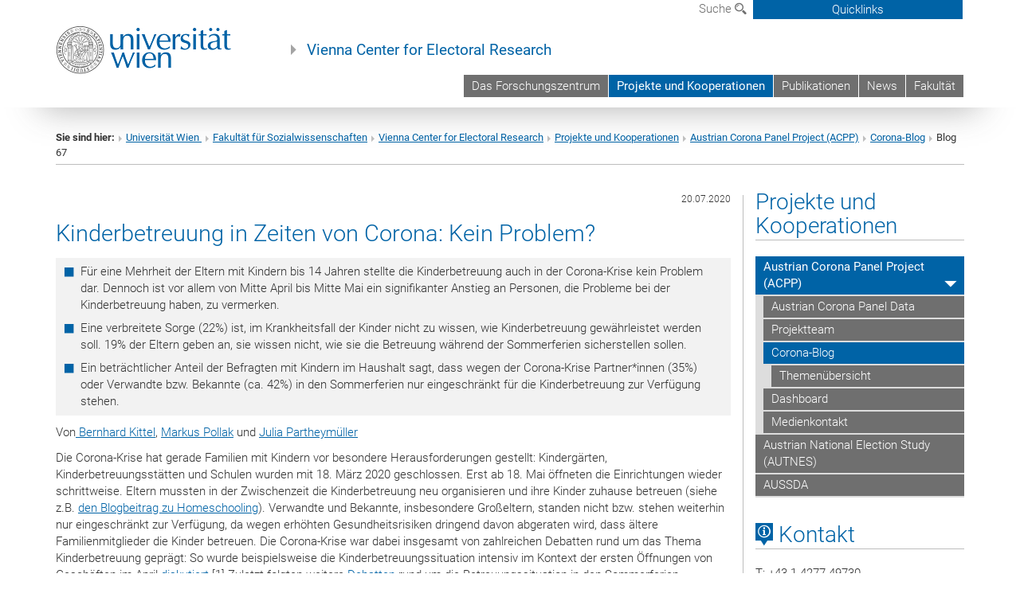

--- FILE ---
content_type: text/html; charset=utf-8
request_url: https://viecer.univie.ac.at/corona-blog/corona-blog-beitraege/blog67/
body_size: 25183
content:
<!DOCTYPE html>
<html xmlns="http://www.w3.org/1999/xhtml" xml:lang="de" lang="de">
<head prefix="og: http://ogp.me/ns# fb: http://ogp.me/ns/fb# article: http://ogp.me/ns/article#">

<meta charset="utf-8">
<!-- 
	This website is powered by TYPO3 - inspiring people to share!
	TYPO3 is a free open source Content Management Framework initially created by Kasper Skaarhoj and licensed under GNU/GPL.
	TYPO3 is copyright 1998-2017 of Kasper Skaarhoj. Extensions are copyright of their respective owners.
	Information and contribution at http://typo3.org/
-->



<title>Blog 67 - Kinderbetreuung in Zeiten von Corona: Kein Problem?</title>
<meta name="generator" content="TYPO3 CMS">
<meta name="keywords" content="Kinderbetreuung in Zeiten von Corona: Kein Problem?">


<link rel="stylesheet" type="text/css" href="/typo3temp/stylesheet_b3a206eec6.css?1736368171" media="all">
<link rel="stylesheet" type="text/css" href="/typo3conf/ext/univie_news/Resources/Public/CSS/pwp.css?1615798746" media="all">
<link rel="stylesheet" type="text/css" href="/fileadmin/templates/GLOBAL/CSS/styles.css?1694002451" media="all">
<link rel="stylesheet" type="text/css" href="/fileadmin/templates/GLOBAL/ICONS/style.css?1732114024" media="all">
<link rel="stylesheet" type="text/css" href="/fileadmin/templates/GLOBAL/CSS/print.css?1580200204" media="print">
<link rel="stylesheet" type="text/css" href="/fileadmin/templates/GLOBAL/ICONS/tablesorter/tablesorter.css?1675257657" media="all">
<link rel="stylesheet" type="text/css" href="/fileadmin/templates/GLOBAL/JS/shariff/shariff-vie.css?1681381994" media="all">
<link rel="stylesheet" type="text/css" href="/fileadmin/templates/GLOBAL/CSS/video-js.min.css?1505291824" media="all">
<link rel="stylesheet" type="text/css" href="/fileadmin/templates/GLOBAL/CSS/videojs.thumbnails.css?1505291824" media="all">
<link rel="stylesheet" type="text/css" href="/fileadmin/templates/GLOBAL/EXT/powermail/pm-additional.css?1730119584" media="all">
<link rel="stylesheet" type="text/css" href="/fileadmin/templates/GLOBAL/CSS/added-accessibility.css?1740400409" media="all">
<link rel="stylesheet" type="text/css" href="/fileadmin/templates/GLOBAL/EXT/news/css/news.css?1710158386" media="all">
<link rel="stylesheet" type="text/css" href="/fileadmin/templates/GLOBAL/EXT/univie_pure/pure.css?1692264488" media="all">
<link rel="stylesheet" type="text/css" href="/typo3conf/ext/univie_phaidra/Resources/style.css?1526300968" media="all">
<link rel="stylesheet" type="text/css" href="/typo3temp/stylesheet_240b4ca893.css?1736368171" media="all">


<script src="/uploads/tx_t3jquery/jquery-2.1.x-1.10.x-1.2.x-3.0.x.js?1511251888" type="text/javascript"></script>
<script src="/fileadmin/templates/GLOBAL/JS/videoJS/video.min.js?1505291804" type="application/x-javascript"></script>
<script src="/fileadmin/templates/GLOBAL/JS/videoJS/videojs-contrib-hls.min.js?1505291804" type="application/x-javascript"></script>
<script src="/fileadmin/templates/GLOBAL/JS/videoJS/videojs.thumbnails.js?1505291804" type="application/x-javascript"></script>
<script src="/fileadmin/templates/GLOBAL/JS/videoJS/videojs.persistvolume.js?1505291804" type="application/x-javascript"></script>
<script src="/typo3temp/javascript_9a38f34785.js?1736368171" type="text/javascript"></script>


<link href="/fileadmin/templates/GLOBAL/IMG/favicon.ico" rel="shortcut icon" type="image/vnd.microsoft.icon" />
<link href="/fileadmin/templates/GLOBAL/IMG/favicon-uni.png" rel="apple-touch-icon" type="image/png" />
<link href="/fileadmin/templates/GLOBAL/IMG/favicon-uni.png" rel="shortcut icon" type="image/vnd.microsoft.icon" />

            <meta property="og:base-title" content="Vienna Center for Electoral Research" />
            <meta http-equiv="X-UA-Compatible" content="IE=edge">
            <meta name="viewport" content="width=device-width, initial-scale=1">

            <!-- HTML5 shim and Respond.js IE8 support of HTML5 elements and media queries -->
            <!--[if lt IE 9]>
                <script src="https://oss.maxcdn.com/libs/html5shiv/3.7.0/html5shiv.js"></script>
                <script src="https://oss.maxcdn.com/libs/respond.js/1.4.2/respond.min.js"></script>
            <![endif]-->
            <meta name="title" content="Blog 67 - Kinderbetreuung in Zeiten von Corona: Kein Problem?" /><meta name="description" content="Von Bernhard Kittel, Markus Pollak und Julia Partheymüller" /><meta property="og:site-id" content="128865" /><meta property="og:title" content="Blog 67 - Kinderbetreuung in Zeiten von Corona: Kein Problem?" /><meta property="og:type" content="article" /><meta property="og:url" content="https://viecer.univie.ac.at/corona-blog/corona-blog-beitraege/blog67/" /><meta name="twitter:card" content="summary_large_image" /><meta name="twitter:title" content="Blog 67 - Kinderbetreuung in Zeiten von Corona: Kein Problem?" /><meta name="og:type" content="article" /><meta property="og:url" content="https://viecer.univie.ac.at/corona-blog/corona-blog-beitraege/blog67/" /><meta property="og:description" content="Von Bernhard Kittel, Markus Pollak und Julia Partheymüller" /><meta name="twitter:description" content="Von Bernhard Kittel, Markus Pollak und Julia Partheymüller" />
            <meta property="og:image" content="https://www.univie.ac.at/fileadmin/templates/GLOBAL/IMG/uni_logo.jpg" />
            <meta property="og:image:type" content="image/jpg" />
            <meta property="og:image:width" content="1200" />
            <meta property="og:image:height" content="630" />
            <meta name="twitter:site" content="univienna" />
                <meta property="og:image" content="https://backend.univie.ac.at/fileadmin/templates/GLOBAL/IMG/uni_logo.jpg" />
                <meta property="og:image:type" content="image/jpg" />
                <meta property="og:image:width" content="1200" />
                <meta property="og:image:height" content="630" />
                <meta name="twitter:site" content="univienna" /><meta property="fb:app_id" content="1752333404993542" />
</head>
<body>

<header>
<nav aria-label="Sprungmarke zum Inhalt" class="skip">
    <a href="#mainContent" class="skip-to-content" tabindex="0" title="skip">Direkt zum Hauptinhalt gehen</a>
</nav>

<!-- ==============================================
BEGINN Small Devices
=============================================== -->
<div class="navbar-header skip"><button type="button" id="button-open-menu" class="navbar-toggle my-button" data-toggle="collapse" data-target="#menu-container-mobile" aria-haspopup="true" tabindex="0"><span class="sr-only" id="show-navigation-button-text">Menü öffnen</span><span class="icon-mainmenue" aria-hidden="true"></span></button></div>
<div class="navbar-collapse collapse hidden-md hidden-lg skip" id="menu-container-mobile">
    <div class="navbar-header">
        <button type="button" class="navbar-toggle menu-open" data-toggle="collapse" data-target="#menu-container-mobile" aria-expanded="true">
            <span class="sr-only" id="hide-navigation-button-text">Menü schließen</span>
            <span class="icon-cancel-circle" aria-hidden="true"></span>
        </button>
    </div>
    <div class="menu-header-mobile col-sx-12 hidden-md hidden-lg">
        <a href="https://www.univie.ac.at/"><img width="220" src="/fileadmin/templates/GLOBAL/IMG/uni_logo_220.jpg" class="logo logo-single" alt="Universität Wien - Startseite"  data-rjs="3"></a>
    </div>
    <nav aria-label="Hauptnavigation" class="navbar navbar-uni-mobile hidden-md hidden-lg"><ul class="nav navbar-nav navbar-right"><li class="dropdown dropdown-mobile"><a href="/das-forschungszentrum/" target="_self" class="link-text">Das Forschungszentrum</a><a data-toggle="dropdown" href="" class="toggle-icon" role="button" aria-label="Menü öffnen"><span class="icon-navi-close"><span class="sr-only">Menü öffnen</span>&nbsp;</span></a><ul class="dropdown-menu level2"><li class="level2"><a href="/das-forschungszentrum/team/" target="_self" class="level2">Team</a></li><li class="level2"><a href="/das-forschungszentrum/aufgaben-und-ziele/" target="_self" class="level2">Aufgaben und Ziele</a></li><li class="level2"><a href="/das-forschungszentrum/historie/" target="_self" class="level2">Historie</a></li><li class="level2"><a href="/das-forschungszentrum/phdclub/" target="_self" class="level2">PhD Club</a></li></ul></li><li class="dropdown dropdown-mobile act"><a href="/projekte-und-kooperationen/" target="_self" class="link-text act">Projekte und Kooperationen</a><a data-toggle="dropdown" href="" class="toggle-icon act" role="button" aria-label="Menü öffnen"><span class="icon-navi-open"><span class="sr-only">Menü schließen</span>&nbsp;</span></a><ul class="dropdown-menu level2"><li class="level2 act"><a href="/coronapanel/" target="_self" class="level2 act">Austrian Corona Panel Project (ACPP)</a><ul class="level3"><li class="level3"><a href="/coronapanel/austrian-corona-panel-data/" target="_self" class="level3">Austrian Corona Panel Data</a></li><li class="level3"><a href="/coronapanel/projektteam/" target="_self" class="level3">Projektteam</a></li><li class="level3 act"><a href="/coronapanel/corona-blog/" target="_self" class="level3 act">Corona-Blog</a><ul class="level4"><li class="level4"><a href="/corona-blog/themenuebersicht/" target="_self" class="level4">Themenübersicht</a></li></ul></li><li class="level3"><a href="http://woco.univie.ac.at/dashboard/" target="_blank" class="level3">Dashboard</a></li><li class="level3"><a href="/coronapanel/medienkontakt/" target="_self" class="level3">Medienkontakt</a></li></ul></li><li class="level2"><a href="http://autnes.at/" target="_blank" class="level2">Austrian National Election Study (AUTNES)</a></li><li class="level2"><a href="http://aussda.at/" target="_blank" class="level2">AUSSDA</a></li></ul></li><li class="dropdown dropdown-mobile"><a href="/publikationen/" target="_self" class="link-text">Publikationen</a><a data-toggle="dropdown" href="" class="toggle-icon" role="button" aria-label="Menü öffnen"><span class="icon-navi-close"><span class="sr-only">Menü öffnen</span>&nbsp;</span></a></li><li class="dropdown dropdown-mobile"><a href="/news/" target="_self" class="link-text">News</a><a data-toggle="dropdown" href="" class="toggle-icon" role="button" aria-label="Menü öffnen"><span class="icon-navi-close"><span class="sr-only">Menü öffnen</span>&nbsp;</span></a></li><li class="dropdown dropdown-mobile"><a href="https://sowi.univie.ac.at/" target="_blank" class="link-text">Fakultät</a><a data-toggle="dropdown" href="" class="toggle-icon" role="button" aria-label="Menü öffnen"><span class="icon-navi-close"><span class="sr-only">Menü öffnen</span>&nbsp;</span></a></li></ul></nav>
</div>

<div id="quicklinks-top-mobile" class="quicklinks-btn-mobile top-row hidden-md hidden-lg skip">
    <a class="quicklinks-open open" data-top-id="" data-top-show="true" href="#" aria-label="Quicklinks öffnen oder schließen"><span class="icon-cancel-circle" aria-hidden="true"></span></a>
    <nav aria-label="Quicklinks"><div class="quicklinks-mobile-menu"><div class="panel panel-uni-quicklinks"><div class="panel-heading active"><a href="#quicklinks36" target="_self" data-toggle="collapse" data-parent="#quicklinks-top-mobile" class="">Meistgesuchte Services ...<span class="pull-right icon-navi-open"><span class="sr-only">Menü schließen</span></span></a></div><div id="quicklinks36" class="panel-collapse collapse in quicklinks-panel"><div class="panel-body"><ul class="indent"><li><a href="http://studieren.univie.ac.at/" target="_blank"><span class="icon-quick-studienpoint"></span>&nbsp;&nbsp;Studieren an der Universität Wien&nbsp;<span class="sr-only">Externer Link</span><span class="icon-extern"></span></a></li><li><a href="http://ufind.univie.ac.at/de/search.html" target="_blank"><span class="icon-quick-lesung"></span>&nbsp;&nbsp;u:find Vorlesungs-/Personensuche&nbsp;<span class="sr-only">Externer Link</span><span class="icon-extern"></span></a></li><li><a href="http://uspace.univie.ac.at" target="_blank"><span class="icon-quick-univis"></span>&nbsp;&nbsp;u:space&nbsp;<span class="sr-only">Externer Link</span><span class="icon-extern"></span></a></li><li><a href="http://bibliothek.univie.ac.at/?r=0" target="_blank"><span class="icon-quick-biblio"></span>&nbsp;&nbsp;Bibliothek&nbsp;<span class="sr-only">Externer Link</span><span class="icon-extern"></span></a></li><li><a href="http://moodle.univie.ac.at/?r=0" target="_blank"><span class="icon-quick-lesung"></span>&nbsp;&nbsp;Moodle (E-Learning)&nbsp;<span class="sr-only">Externer Link</span><span class="icon-extern"></span></a></li><li><a href="http://urise.univie.ac.at/" target="_blank"><span class="icon-quick-lesung"></span>&nbsp;&nbsp;u:rise - Professional & Career Development&nbsp;<span class="sr-only">Externer Link</span><span class="icon-extern"></span></a></li><li><a href="http://www.univie.ac.at/ueber-uns/leitung-organisation/fakultaeten-zentren/" target="_blank"><span class="icon-quick-fakultaeten"></span>&nbsp;&nbsp;Fakultäten & Zentren&nbsp;<span class="sr-only">Externer Link</span><span class="icon-extern"></span></a></li><li><a href="http://zid.univie.ac.at/webmail/" target="_blank"><span class="icon-quick-webmail"></span>&nbsp;&nbsp;Webmail&nbsp;<span class="sr-only">Externer Link</span><span class="icon-extern"></span></a></li><li><a href="http://wiki.univie.ac.at/" target="_blank"><span class="icon-quick-intranet"></span>&nbsp;&nbsp;Intranet für Mitarbeiter*innen&nbsp;<span class="sr-only">Externer Link</span><span class="icon-extern"></span></a></li><li><a href="http://www.univie.ac.at/ueber-uns/weitere-informationen/kontakt-services-von-a-z/" target="_blank"><span class="icon-quick-kontakt"></span>&nbsp;&nbsp;Kontakt & Services von A-Z&nbsp;<span class="sr-only">Externer Link</span><span class="icon-extern"></span></a></li></ul></div></div></div></div></nav>
</div>

<div class="navbar hidden-md hidden-lg skip" id="top-row-mobile">
    <div class="container-mobile" id="nav-container-mobile">
        <div class="top-row-shadow">
            <div class="row">
                <div class="col-md-12 toprow-mobile">
                    <div class="navbar navbar-top navbar-top-mobile hidden-md hidden-lg">
                        <ul class="nav-pills-top-mobile">
                                
                            <li class="search-mobile">
                                <a data-top-id="search-top-mobile" id="show-search-button" data-top-show="true" href="#"><span class="sr-only" id="show-search-button-text">Suchformular öffnen</span><span class="sr-only" id="hide-search-button-text" style="display:none;">Suchformular schließen</span><span class="icon-lupe" aria-hidden="true"></span></a>
                            </li>
                            <li class="quicklinks-btn-mobile">
                                <a data-top-id="quicklinks-top-mobile" data-top-show="true" href="#">Quicklinks</a>
                            </li>
                        </ul>
                    </div>
                    <div id="search-top-mobile">
                        <ul class="nav nav-tabs-search">
                            <li class="active"><a href="#" data-toggle="tab">Webseiten</a></li>
                            <li id="search_staff_mobile"><a data-toggle="tab" href="#">Personensuche</a></li>
                        </ul>
                        <div class="input-group">
                            <label for="search-mobile">Suche</label>
                            <form id="mobilesearchform" action="/suche/?no_cache=1" method="GET">
                                <input type="text" class="form-control-search" id="search-mobile" name="q" placeholder="Suchbegriff" aria-label="Suchbegriff">
                            </form>
                            <span class="input-group-addon-search"><span class="icon-lupe"></span></span>
                        </div>
                    </div>
                </div>
                <div class="col-xs-12">
                    <div class="header-container-mobile col-md-12">
                        <div class="logo-container">
                            <a href="https://www.univie.ac.at/"><img width="220" src="/fileadmin/templates/GLOBAL/IMG/uni_logo_220.jpg" class="logo logo-single" alt="Universität Wien - Startseite"  data-rjs="3"></a>
                        </div>
                         <nav aria-label="Topnavigation" class="navbar navbar-uni hidden-xs hidden-sm"><ul class="nav navbar-nav navbar-right"><li><a href="/das-forschungszentrum/" target="_self">Das Forschungszentrum</a></li><li class="active"><a href="/projekte-und-kooperationen/" target="_self">Projekte und Kooperationen</a></li><li><a href="/publikationen/" target="_self">Publikationen</a></li><li><a href="/news/" target="_self">News</a></li><li><a href="https://sowi.univie.ac.at/" target="_blank">Fakultät</a></li></ul></nav>
                    </div>
                </div>
                <div class="col-xs-12">
                        <div class="header-text-container-mobile col-md-12">
                            <span class="header-text"><a href="/" target="_self">Vienna Center for Electoral Research</a></span>
                        </div>
                </div>
            </div>
        </div>
    </div>
</div>
<!-- ==============================================
END Small Devices
=============================================== -->

<!-- ==============================================
BEGINN DESKTOP
=============================================== -->
<style>
.navbar-top {
    display: grid;
    grid-template-rows: auto;
    justify-items: end;
}
#quicklinks-top {
    grid-row-start: 1;
    grid-row-end: 1;
    width: 100%;
}
ul.nav-pills-top {
    grid-row-start: 2;
    grid-row-end:2;
}

.form-holder{
    display: flex;
    justify-content: space-between;
    align-content: space-evenly;
    //align-items: center;
}

.form-holder label{
    display: inline-block;
    padding: 0.2em;
    background-color: #0063a6;
    color:white;
    flex-grow: 1;
}
.radio-holder {
    padding: 0.4em 0 0 0.4em;
    background-color: #0063a6;
    flex-grow: 1;
}
.radio-holder:has(input[type="radio"]:checked) {
    background-color:white;
    font-weight: 300;
}
.radio-holder.active {
    background-color:white;
    font-weight: 300;
}

input[type="radio"]:checked, input[type="radio"]:checked + label {
    background-color:white;
    color: #0063a6;
}
input#search:focus {
    border:2px solid rgba(242, 242, 242, 0.6);
    box-shadow: inset 0 1px 1px rgba(0, 0, 0, 0.075), 0 0 8px rgba(242, 242, 242, 0.6);
}
.dropdown-menu-search {
    width: 336px;
    margin-top: 5px;
}
#quicklinks-top{
    padding:0;
    background:white;
}
.ql-container{
    width: 100vw;
    position: relative;
    left: 50%;
    right: 50%;
    margin-left: -50vw;
    margin-right: -50vw;
    background: #1a74b0 url(/fileadmin/templates/GLOBAL/IMG/quicklinksbackground.png?1535542505) no-repeat;
    padding-top: 25px;
}
</style>
<!-- IMPORTANT:
lib.quicklinks.wrap = <nav aria-label="{LLL:fileadmin/templates/GLOBAL/locallang.xml:quicklinks}"><div class="row">|</div></nav>
-->
<div class="navbar-fixed-top hidden-sm hidden-xs skip" id="top-row">

    <div class="container" id="nav-container">
        <div class="top-row-shadow">
            <div class="row">
                <div class="col-md-12 header-logo-container">
                    <!-- BEGINN Language, Search, Quicklinks -->
                    <div class="navbar navbar-top">
                        <ul class="nav-pills-top navbar-right">
                            <!-- Language -->
                            <li class="dropdown langmenu">
                                
                            </li>
                            <!-- Search -->
                            <li class="dropdown">
                                <button type="button" data-toggle="dropdown" class="dropdown-toggle" id="open-search">Suche <span class="icon-lupe"></span></button>
                                <div class="dropdown-menu dropdown-menu-left dropdown-menu-search">
                                    <div class="">
                                        <!--<label for="search">Suche</label>-->
                                        <form id="searchform" class="" action="/suche/?no_cache=1" method="GET">
                                            <div class="form-holder ">
                                                <div class="radio-holder active">
                                                    <input type="radio" id="search-web" value="search-web" name="chooseSearch" checked>
                                                    <label for="search-web" id="label-web">Webseiten</label>
                                                </div>
                                                <div class="radio-holder">
                                                    <input type="radio" id="search-staff" value="search-staff" name="chooseSearch">
                                                    <label for="search-staff" id="label-staff">Personensuche</label>
                                                </div>
                                            </div>
                                            <div class="form-holder">
                                                <input type="text" class="form-control-search" id="search" name="q" placeholder="Suchbegriff" aria-label="Suchbegriff">
                                                <button id="submit" type="submit" onclick="$('#searchform').submit();"><span class="sr-only">Suche starten</span><span class="icon-lupe"></span></button>
                                            </div>
                                        </form>
                                    </div>
                                </div>
                            </li>
                            <!-- Quicklinks -->
                            <li class="dropdown quicklinks-btn">
                                <a data-top-id="quicklinks-top" data-top-show="true" data-toggle="dropdown" href="#">Quicklinks</a>
                            </li>
                        </ul>
                        <!-- BEGINN Quicklinkscontainer -->
                        <div id="quicklinks-top" class="dropdown-toggle">
                            <div class="ql-container">
                                <div class="container">
                                    <nav aria-label="Quicklinks"><div class="row"><div class="col-md-4"><h3 class="top-row-header">Meistgesuchte Services ...</h3><ul><li><a href="http://studieren.univie.ac.at/" target="_blank"><span class="icon-quick-studienpoint"></span>&nbsp;&nbsp;Studieren an der Universität Wien&nbsp;<span class="sr-only">Externer Link</span><span class="icon-extern"></span></a></li><li><a href="http://ufind.univie.ac.at/de/search.html" target="_blank"><span class="icon-quick-lesung"></span>&nbsp;&nbsp;u:find Vorlesungs-/Personensuche&nbsp;<span class="sr-only">Externer Link</span><span class="icon-extern"></span></a></li><li><a href="http://uspace.univie.ac.at" target="_blank"><span class="icon-quick-univis"></span>&nbsp;&nbsp;u:space&nbsp;<span class="sr-only">Externer Link</span><span class="icon-extern"></span></a></li><li><a href="http://bibliothek.univie.ac.at/?r=0" target="_blank"><span class="icon-quick-biblio"></span>&nbsp;&nbsp;Bibliothek&nbsp;<span class="sr-only">Externer Link</span><span class="icon-extern"></span></a></li><li><a href="http://moodle.univie.ac.at/?r=0" target="_blank"><span class="icon-quick-lesung"></span>&nbsp;&nbsp;Moodle (E-Learning)&nbsp;<span class="sr-only">Externer Link</span><span class="icon-extern"></span></a></li><li><a href="http://urise.univie.ac.at/" target="_blank"><span class="icon-quick-lesung"></span>&nbsp;&nbsp;u:rise - Professional & Career Development&nbsp;<span class="sr-only">Externer Link</span><span class="icon-extern"></span></a></li><li><a href="http://www.univie.ac.at/ueber-uns/leitung-organisation/fakultaeten-zentren/" target="_blank"><span class="icon-quick-fakultaeten"></span>&nbsp;&nbsp;Fakultäten & Zentren&nbsp;<span class="sr-only">Externer Link</span><span class="icon-extern"></span></a></li><li><a href="http://zid.univie.ac.at/webmail/" target="_blank"><span class="icon-quick-webmail"></span>&nbsp;&nbsp;Webmail&nbsp;<span class="sr-only">Externer Link</span><span class="icon-extern"></span></a></li><li><a href="http://wiki.univie.ac.at/" target="_blank"><span class="icon-quick-intranet"></span>&nbsp;&nbsp;Intranet für Mitarbeiter*innen&nbsp;<span class="sr-only">Externer Link</span><span class="icon-extern"></span></a></li><li><a href="http://www.univie.ac.at/ueber-uns/weitere-informationen/kontakt-services-von-a-z/" target="_blank"><span class="icon-quick-kontakt"></span>&nbsp;&nbsp;Kontakt & Services von A-Z&nbsp;<span class="sr-only">Externer Link</span><span class="icon-extern"></span></a></li></ul></div></div></nav>
                                </div>
                            </div>
                        </div>
                        <!-- END Quicklinkscontainer -->
                    </div>
                    <!-- END Language, Search, Quicklinks -->

                    <!-- Logo, Title -->
                    <div class="logo-container">
                        <a href="https://www.univie.ac.at/"><img width="220" src="/fileadmin/templates/GLOBAL/IMG/uni_logo_220.jpg" class="logo logo-single" alt="Universität Wien - Startseite"  data-rjs="3"></a>
                        <span class="header-text"><a href="/" target="_self">Vienna Center for Electoral Research</a></span>
                    </div>
                    <!-- Logo, Title -->

                    <!-- HMenu -->
                    <div class="hmenu">
                        <nav aria-label="Topnavigation" class="navbar navbar-uni hidden-xs hidden-sm"><ul class="nav navbar-nav navbar-right"><li><a href="/das-forschungszentrum/" target="_self">Das Forschungszentrum</a></li><li class="active"><a href="/projekte-und-kooperationen/" target="_self">Projekte und Kooperationen</a></li><li><a href="/publikationen/" target="_self">Publikationen</a></li><li><a href="/news/" target="_self">News</a></li><li><a href="https://sowi.univie.ac.at/" target="_blank">Fakultät</a></li></ul></nav>
                    </div>
                    <!-- HMenu -->

                </div>
            </div>
        </div>
    </div>
</div>
<!-- ==============================================
END DESKTOP
=============================================== -->

</header>


    <!-- Standard -->
    <div class="container">
        <div class="breadcrumb-page-container">
            <div class="row">
                <div class="col-md-12">
                    <nav aria-label="Pfadnavigation"><ul class="breadcrumb-page"><li><strong>Sie sind hier:</strong></li><li class="meta-breadcrumb"><a href="http://www.univie.ac.at/" target="_blank">Universität Wien </a></li><li class="meta-breadcrumb"><a href="http://sowi.univie.ac.at" target="_blank">Fakultät für Sozialwissenschaften</a></li><li class="meta-breadcrumb"><a href="/" target="_self">Vienna Center for Electoral Research</a></li><li><a href="/projekte-und-kooperationen/" target="_self" title="Projekte und Kooperationen">Projekte und Kooperationen</a></li><li><a href="/coronapanel/" target="_self" title="Austrian Corona Panel Project (ACPP)">Austrian Corona Panel Project (ACPP)</a></li><li><a href="/coronapanel/corona-blog/" target="_self" title="Corona-Blog">Corona-Blog</a></li><li aria-current="page">Blog 67</li></ul></nav>
                    <hr class="breadcrumb-page hidden-md hidden-lg">
                </div>
            </div>
            <hr class="breadcrumb-page hidden-xs hidden-sm">
        </div>

        <div class="row">
            <div class="col-md-9 content right-border" id="innerContent">
                <main id="mainContent" class="main-content main">
                    <div class="main">
                     
	<!--  CONTENT ELEMENT, uid:605205/dce_dceuid1 [begin] -->
		<div id="c605205" class="csc-default"><div class="tx-dce-pi1">
	
<!--Replace deactivated field.contentWidth with contentWidth-->

	
	
	
	
	
	
	
		<div class="content-element-margin-zero">
			<div class="row">
				<div class="col-md-12">
					
						


					
					<p class="align-right"><sup>20.07.2020</sup></p>
				</div>
			</div>
			<div class="row">
				
			</div>
		</div>
	


</div></div>
	<!--  CONTENT ELEMENT, uid:605205/dce_dceuid1 [end] -->
		
	<!--  CONTENT ELEMENT, uid:590927/dce_dceuid1 [begin] -->
		<div id="c590927" class="csc-default"><div class="tx-dce-pi1">
	
<!--Replace deactivated field.contentWidth with contentWidth-->

	
	
	
	
	
	
	
		<div class="content-element-margin-zero">
			<div class="row">
				<div class="col-md-12">
					
						
    <h2>Kinderbetreuung in Zeiten von Corona: Kein Problem?</h2>



					
					<ul class="gray-bg"><li>Für eine Mehrheit der Eltern mit Kindern bis 14 Jahren stellte die Kinderbetreuung auch in der Corona-Krise kein Problem dar. Dennoch ist vor allem von Mitte April bis Mitte Mai ein signifikanter Anstieg an Personen, die Probleme bei der Kinderbetreuung haben, zu vermerken.</li><li>Eine verbreitete Sorge (22%) ist, im Krankheitsfall der Kinder nicht zu wissen, wie Kinderbetreuung gewährleistet werden soll. 19% der Eltern geben an, sie wissen nicht, wie sie die Betreuung während der Sommerferien sicherstellen sollen.</li><li>Ein beträchtlicher Anteil der Befragten mit Kindern im Haushalt sagt, dass wegen der Corona-Krise Partner*innen (35%) oder Verwandte bzw. Bekannte (ca. 42%) in den Sommerferien nur eingeschränkt für die Kinderbetreuung zur Verfügung stehen.</li></ul><p>Von<a href="https://ufind.univie.ac.at/de/person.html?id=111950" target="_blank"> </a><a href="https://soc.univie.ac.at/ueber-uns/bernhard-kittel/" target="_blank">Bernhard Kittel</a>, <a href="https://ufind.univie.ac.at/de/person.html?id=111950" target="_blank">Markus Pollak</a> und <a href="https://viecer.univie.ac.at/das-forschungszentrum/team/einzelseite-partheymueller/" target="_blank">Julia Partheymüller</a></p>
<p>Die Corona-Krise hat gerade Familien mit Kindern vor besondere Herausforderungen gestellt: Kindergärten, Kinderbetreuungsstätten und Schulen wurden mit 18. März 2020 geschlossen. Erst ab 18. Mai öffneten die Einrichtungen wieder schrittweise. Eltern mussten in der Zwischenzeit die Kinderbetreuung neu organisieren und ihre Kinder zuhause betreuen (siehe z.B. <a href="https://viecer.univie.ac.at/corona-blog/corona-blog-beitraege/blog47/" target="_blank">den Blogbeitrag zu Homeschooling</a>). Verwandte und Bekannte, insbesondere Großeltern, standen nicht bzw. stehen weiterhin nur eingeschränkt zur Verfügung, da wegen erhöhten Gesundheitsrisiken dringend davon abgeraten wird, dass ältere Familienmitglieder die Kinder betreuen. Die Corona-Krise war dabei insgesamt von zahlreichen Debatten rund um das Thema Kinderbetreuung geprägt: So wurde beispielsweise die Kinderbetreuungssituation intensiv im Kontext der ersten Öffnungen von Geschäften im April <a href="https://www.derstandard.at/story/2000116814016/die-krux-mit-der-kinderbetreuung" target="_blank">diskutiert</a>.[1] Zuletzt folgten weitere <a href="https://www.derstandard.at/story/2000117325153/kinderbetreuung-schreckgespenst-ferien" target="_blank">Debatten</a> rund um die Betreuungssituation in den Sommerferien. </p>
<p>Vor diesem Hintergrund untersucht der vorliegende Beitrag, wie Eltern in Österreich die Herausforderungen der Kinderbetreuung in Zeiten der anhaltenden Corona-Krise wahrnehmen. Wir analysieren dazu zunächst im Zeitverlauf, inwiefern die Kinderbetreuung für Haushalte mit Kindern unter den jeweils geltenden Einschränkungen ein Problem dargestellt hat. Zudem beleuchten wir die Problemlagen bei der Kinderbetreuung im Krankheitsfall und gehen näher auf die Erwartungen zur Betreuung in den Sommerferien ein.</p>
<h3>Zur Kinderbetreuungssituation auf dem Höhepunkt der Corona-Krise</h3>
<p>Die Kinderbetreuungssituation veränderte sich im Zeitverlauf der Corona-Krise durch die <a href="https://viecer.univie.ac.at/corona-blog/corona-blog-beitraege/blog60/" target="_blank">Einführung und Aufhebung der verschiedenen Maßnahmen</a> (siehe Abbildung 1). In der ersten Phase während des Lockdowns bis 13. April berichteten rund 18% der Befragten[2] mit Kindern bis 14 Jahren im Haushalt, dass die Kinderbetreuung für sie problematisch wäre. Dieser Wert blieb in dieser Zeit stabil.</p>
<p>Mit der Öffnung der ersten Geschäfte im Zuge der Lockerungen ab 14. April nahm der Anteil der befragten Eltern, die von Problemen bei der Kinderbetreuung berichteten, zu. Im Zuge dieser Phase, in der die Schulen, Kindergärten und Kinderbetreuungsstätten weiterhin geschlossen blieben, aber viele Arbeitnehmer*innen wegen der Geschäftsöffnungen ihre Arbeit wieder aufnehmen mussten, erhöhte sich der Anteil von Personen, die Probleme bei der Betreuung von Kindern haben. Mitte Mai (ACPP-Welle 8) erreichte er mit rund 26% den Höchststand.</p>
<p>Schließlich wurde am 18. Mai bundesweit der Unterricht in Volksschulen, Neuen Mittelschulen, AHS-Unterstufen und Sonderschulen wieder aufgenommen. An diesem Tag begannen auch die letzten Kindergärten und Kinderbetreuungsstätten mit einem weitgehenden Normalbetrieb. Ende Mai (ACPP-Welle 9) wurde daraufhin ein erneuter Abfall an Personen gemessen, die angaben, Probleme bei der Kinderbetreuung zu haben (18%). Seither stabilisierte sich der Wert auf diesem Niveau und entspricht damit in etwa der Lage von Anfang April. Insgesamt ist trotz der Zu- und Abnahme der Problemwahrnehmung im Krisenverlauf festzustellen, dass Kinderbetreuung für die Mehrheit der Familien ein eher nachrangiges Problem war.</p>
				</div>
			</div>
			<div class="row">
				
					
							</div>
							<div class="row">
						
					<div class="col-sm-12">
						
								<figure class="image-container">
	<p><a href="/fileadmin/user_upload/z_viecer/Blog67_Abb1.png"><img src="/fileadmin/_processed_/csm_Blog67_Abb1_8a3d6baf52.png" class="img-responsive" title="" alt="" /></a></p>
	
		<figcaption class="caption"><p>Abbildung 1: Probleme mit der Kinderbetreuung im Zeitverlauf (Daten: Austrian Corona Panel Project, Wellen 1-12, 27.3.-1.7.2020, gewichtet, Basis: Befragte mit Kindern bis 14 Jahre im Haushalt; Fallzahlen siehe Fußnote [2])</p>
<p>&nbsp;</p></figcaption>
	
</figure>

							
					</div>
				
			</div>
		</div>
	


</div></div>
	<!--  CONTENT ELEMENT, uid:590927/dce_dceuid1 [end] -->
		
	<!--  CONTENT ELEMENT, uid:590954/dce_dceuid1 [begin] -->
		<div id="c590954" class="csc-default"><div class="tx-dce-pi1">
	
<!--Replace deactivated field.contentWidth with contentWidth-->

	
	
	
	
	
	
	
		<div class="content-element-margin-zero">
			<div class="row">
				<div class="col-md-12">
					
						


					
					<h3 dir="ltr" id="docs-internal-guid-4079f429-7fff-162f-7994-452eb5eda62d">Kinderbetreuung ist ein Problem für eine zwar relativ kleine, aber mehrfach belastete und vulnerable Gruppe</h3>
<p>Dass die Kinderbetreuung für viele kein Problem darstellt, zeigt auch Abbildung 2: Lediglich 17% unserer Befragten mit Kindern bis 14 Jahren gaben Mitte Juni (Daten der ACPP-Welle 11) an, dass die Kinderbetreuung für sie ein Problem darstellt (Antwortkategorien “trifft eher” und “trifft voll und ganz zu”). Von teilweisen Problemen berichten weitere 18% (“teils-teils”). Für den Großteil der Befragten, etwa 66% (“trifft eher nicht zu” und “trifft gar nicht zu”), stellte die Kinderbetreuung eher kein oder gar kein Problem dar.</p>
				</div>
			</div>
			<div class="row">
				
					
							</div>
							<div class="row">
						
					<div class="col-sm-12">
						
								<figure class="image-container">
	<p><a href="/fileadmin/user_upload/z_viecer/Blog67_Abb2.png"><img src="/fileadmin/_processed_/csm_Blog67_Abb2_1366b44961.png" class="img-responsive" title="" alt="" /></a></p>
	
		<figcaption class="caption"><p>Abbildung 2: Probleme mit der Kinderbetreuung (Daten: Austrian Corona Panel Project, Welle 11, 12.-17.6.2020, gewichtet, Basis: Befragte mit Kindern bis 14 Jahre im Haushalt, N= 315)</p></figcaption>
	
</figure>

							
					</div>
				
			</div>
		</div>
	


</div></div>
	<!--  CONTENT ELEMENT, uid:590954/dce_dceuid1 [end] -->
		
	<!--  CONTENT ELEMENT, uid:590955/dce_dceuid1 [begin] -->
		<div id="c590955" class="csc-default"><div class="tx-dce-pi1">
	
<!--Replace deactivated field.contentWidth with contentWidth-->

	
	
	
	
	
	
	
		<div class="content-element-margin-zero">
			<div class="row">
				<div class="col-md-12">
					
						


					
					<p>Die im Vergleich größten Probleme zeigen sich in der Gewährleistung der Kinderbetreuung im Krankheitsfall des Kindes. Rund 22% (“trifft eher zu” und “trifft voll und ganz zu”) geben an, nicht zu wissen, wie sie in einem solchen Fall die Kinderbetreuung gewährleisten sollen. Doch auch hier hat eine klare Mehrheit (&gt;62%; “trifft eher nicht zu” und “trifft gar nicht zu”) eine Lösung. </p>
<p>Die Kinderbetreuung in den Sommerferien wird ebenfalls nur von wenigen (69% “trifft eher nicht zu” und “trifft gar nicht zu”) als ein Problem angesehen. Allerdings geben 19% bei der selben Frage an, noch nicht zu wissen, wie sie die Kinderbetreuung sicherstellen können. Insgesamt erweist sich also der Krankheitsfall von Kindern als die größte Herausforderung für Familien, aber auch in den Sommerferien wird die Kinderbetreuung für manche zum Problem.</p>
<p>Vertiefende Analysen mit allerdings nur kleinen Fallzahlen (im Anhang) deuten im Einklang mit Befunden im <a href="https://viecer.univie.ac.at/corona-blog/corona-blog-beitraege/blog06/" target="_blank">Blogbeitrag zu Familienkonflikten</a> daraufhin, dass die Krise vor allem bei Personen, die ohnehin schon mit Problemen bei der Kinderbetreuung konfrontiert sind, wie z.B. Alleinerziehende, diese existierenden Probleme verstärkt hat. </p>
<h3>Problemursachen bei der Kinderbetreuung in den Sommerferien</h3>
<p>Weitere Fragen bezogen sich auf mögliche Problemursachen bei der Kinderbetreuung in den Sommerferien. Speziell wurde hierbei ermittelt, inwiefern Befragte ihren Urlaubsanspruch bereits aufgebraucht haben, wie die Verfügbarkeit der öffentlichen Kinderbetreuungsmöglichkeiten eingeschätzt wird, inwieweit Verwandte, Bekannte und der/die Partner*in als Betreuungspersonen zur Verfügung stehen und inwiefern finanzielle Schwierigkeiten durch die Kinderbetreuung verursacht werden (siehe Abbildung 3).</p>
				</div>
			</div>
			<div class="row">
				
					
							</div>
							<div class="row">
						
					<div class="col-sm-12">
						
								<figure class="image-container">
	<p><a href="/fileadmin/user_upload/z_viecer/Blog67_Abb3.png"><img src="/fileadmin/_processed_/csm_Blog67_Abb3_5be5ef6d38.png" class="img-responsive" title="" alt="" /></a></p>
	
		<figcaption class="caption"><p>Abbildung 3: Kinderbetreuung in den Sommerferien (Daten: Austrian Corona Panel Project, Welle 11, 12.-17.6.2020, Basis: Befragte mit Kindern bis 14 Jahre im Haushalt, N= 315)</p></figcaption>
	
</figure>

							
					</div>
				
			</div>
		</div>
	


</div></div>
	<!--  CONTENT ELEMENT, uid:590955/dce_dceuid1 [end] -->
		
	<!--  CONTENT ELEMENT, uid:590965/dce_dceuid1 [begin] -->
		<div id="c590965" class="csc-default"><div class="tx-dce-pi1">
	
<!--Replace deactivated field.contentWidth with contentWidth-->

	
	
	
	
	
	
	
		<div class="content-element-margin-zero">
			<div class="row">
				<div class="col-md-12">
					
						


					
					<p>Die Ergebnisse zeigen, dass die Herausforderungen der Kinderbetreuung multidimensional sind. So stehen viele der Österreicher*innen mit Kindern im Haushalt vor dem Problem, dass Verwandte und Bekannte während der Sommerferien nicht zur Kinderbetreuung zur Verfügung stehen (41,5%). Auch die Partner*innen eines relativ großen Anteils der Befragten (35,4%) sind zum Teil nicht oder nur eingeschränkt verfügbar. Ein weiteres Problem stellen für etwa ein Drittel der Eltern (35,2%) die Einschränkungen der öffentlichen Kinderbetreuungseinrichtungen dar. Drei von 10 Befragten (29,1%) haben zudem ihren Urlaubsanspruch bereits aufgebraucht und ein knappes Viertel (23,8%) steht vor finanziellen Schwierigkeiten in Zusammenhang mit der Kinderbetreuung. Tabelle A1 im Anhang zeigt darüber hinaus: Unter denjenigen, die während des Lockdown ihren Jahresurlaub aufgebraucht haben, was vermutlich nicht immer freiwillig geschehen ist, haben etwa zwei Drittel Schwierigkeiten mit der Kinderbetreuung im Sommer. Tabelle A2 im Anhang zeigt zudem, dass diese Schwierigkeiten in beachtlichem Ausmaß gemeinsam auftreten und sich daher im Effekt kumulieren können. Insgesamt stellen sich also für einen nicht zu vernachlässigenden Anteil der Befragten vielfältige Probleme bei der Kinderbetreuung. </p>
<h3>Zusammenfassung und Fazit</h3>
<p>Während des Lockdowns konnte der Großteil der österreichischen Eltern von Kindern bis 14 Jahre eine Lösung für deren Betreuung finden, wenngleich die Situation sich von Mitte April bis Mitte Mai für viele berufstätige Eltern verschärfte. Das ist wohl vor allem auf die Lockerungen und Geschäftsöffnungen nach Ostern bei gleichzeitig fortlaufender Unterbrechung des Schulbetriebs zurückzuführen. Knapp zwei Drittel der befragten Eltern geben im Juni 2020 an, keine Probleme bei der Kinderbetreuung zu haben. Es sind vor allem diejenigen, die auch in “normalen” Zeiten schwer zurechtkommen, wie z.B. Alleinerziehende, die in der Phase der Lockerungen nach dem Lockdown nochmals zusätzliche Probleme mit der Kinderbetreuung bekommen haben.</p>
<p>Im Allgemeinen stellt der Krankheitsfall für die Familien mit Kindern das größte Problem dar. Die größten Herausforderungen während der Sommerferien ergeben sich aus einer nur eingeschränkten Verfügbarkeit von Verwandten, Bekannten und Partner*innen sowie darüber hinaus aufgrund von Einschränkungen bei den öffentlichen Betreuungsmöglichkeiten. Andere stehen zudem vor dem Problem, dass der Urlaubsanspruch schon ausgeschöpft wurde oder dass die Kinderbetreuung eine finanzielle Last ist. Im Gesamtbild zeigt sich somit ein gemischtes Bild: Obwohl die Mehrheit keine Probleme bei der Kinderbetreuung sieht, bestehen für manche gleichzeitig vielfältige Problemlagen und Herausforderungen. </p>
<p><a href="https://mfr.de-1.osf.io/render?url=https://osf.io/e3ujp/?direct%26mode=render%26action=download%26mode=render" target="_blank" class="external-link-new-window">Anhang mit vertiefenden Analysen </a></p>
				</div>
			</div>
			<div class="row">
				
			</div>
		</div>
	


</div></div>
	<!--  CONTENT ELEMENT, uid:590965/dce_dceuid1 [end] -->
		
	<!--  CONTENT ELEMENT, uid:590979/dce_dceuid1 [begin] -->
		<div id="c590979" class="csc-default"><div class="tx-dce-pi1">
	
<!--Replace deactivated field.contentWidth with contentWidth-->

	
	
	
	
	
	
	
		<div class="content-element-margin-zero">
			<div class="row">
				<div class="col-md-12">
					
						


					
					<hr />
<p><a href="https://soc.univie.ac.at/ueber-uns/bernhard-kittel/" target="_blank"><b><span style="font-size:10.0pt; font-family: Roboto">Bernhard Kittel</span></b></a><span style="font-size:10.0pt; font-family: Roboto; color:#00589C"> ist Universitätsprofessor am Institut für Wirtschaftssoziologie der Universität Wien und Vizedekan der wirtschaftswissenschaftlichen Fakultät. Seine Forschungsschwerpunkte sind Experimentelle Gerechtigkeitsforschung, Experimentelle Gremien- und Wahlforschung, Beschäftigungs- und Arbeitsmarktforschung sowie International vergleichende Analyse von Wohlfahrtsstaaten und Arbeitsbeziehungen.</span></p>
<p><a href="https://ufind.univie.ac.at/de/person.html?id=111950" target="_blank"><b><span style="font-size:10.0pt; font-family:Roboto">Markus Pollak</span></b></a><b><span style="font-size:10.0pt; font-family:Roboto; color:#00589C"> </span></b><span style="font-size:10.0pt; font-family:Roboto; color:#00589C">arbeitet als Studienassistent im Rahmen des Austrian Corona Panel Project am Institut für Wirtschaftssoziologie der Universität Wien. Er studiert im Master Politikwissenschaft.</span></p>
<p><a href="https://viecer.univie.ac.at/das-forschungszentrum/team/einzelseite-partheymueller/user/partheymuj94/inum/1834/backpid/65204/" target="_blank"><b><span style="font-size:10.0pt; font-family:Roboto">Julia Partheymüller</span></b></a><span style="font-size:10.0pt; font-family:Roboto; color:#00589C"> arbeitet als Senior Scientist am Vienna Center for Electoral Research (</span><a href="https://viecer.univie.ac.at/" target="_blank"><span style="font-size:10.0pt; font-family: Roboto">VieCER</span></a><span style="font-size:10.0pt; font-family:Roboto; color:#00589C">) der Universität Wien und ist Mitglied des Projektteams der Austrian National Election Study (</span><a href="https://autnes.at/" target="_blank"><span style="font-size:10.0pt; font-family:Roboto">AUTNES</span></a><span style="font-size:10.0pt; font-family:Roboto; color:#00589C">). Sie promovierte in Sozialwissenschaften an der Universität Mannheim und studierte Politikwissenschaft an der Freien Universität Berlin und Universität Hamburg.</span></p>
<hr />
				</div>
			</div>
			<div class="row">
				
			</div>
		</div>
	


</div></div>
	<!--  CONTENT ELEMENT, uid:590979/dce_dceuid1 [end] -->
		
	<!--  CONTENT ELEMENT, uid:590984/dce_dceuid7 [begin] -->
		<div id="c590984" class="csc-default"><div class="tx-dce-pi1">
	
    <div class="content-element-margin">

        <div class="content-box content-box-uni-blau ">
            
                
                        
                            <h3 class="info-box-bar">Fußnoten</h3>
                        
                        
                    
            
            <div class="info-box-uni-blau"><p>[1] Einige Wissenschaftler haben bereits früh auf mögliche Kosten von länger andauernden Schulschließungen hingewiesen, siehe z.B.: <a href="https://en.unesco.org/covid19/educationresponse/consequences" target="_blank">https://en.unesco.org/covid19/educationresponse/consequences</a>. Darüber hinaus zeigen beispielsweise Chetty und Kollegen für die USA, dass sich durch homeschooling die soziale Herkunft mittlerweile viel stärker auf Schulleistungen auswirkt, als dies vorher der Fall war: <a href="https://www.nber.org/papers/w27431" target="_blank">https://www.nber.org/papers/w27431</a></p>
<p>[2] Basis für alle Analysen in diesem Blog-Beitrag sind jeweils die Befragten mit Kindern im Alter von bis zu 14 Jahren. Die Fallzahlen sind wie folgt:</p><div dir="ltr" style="margin-left:0pt; "><div class="table-responsive"><table style="border:none; border-collapse:collapse; " class="table-uni tablesorter"><tbody><tr style="height:25.75pt"><td style="border-left:solid #000000 1pt; border-right:solid #000000 1pt; border-bottom:solid #000000 1pt; border-top:solid #000000 1pt; vertical-align:top; padding:5pt 5pt 5pt 5pt; overflow:hidden; overflow-wrap:break-word; "><p dir="ltr" style="line-height:1.38; margin-top:0pt; margin-bottom:0pt; "><span style="font-size:9pt; font-family:Arial; color:#000000; background-color:transparent; font-weight:400; font-style:normal; font-variant:normal; text-decoration:none; vertical-align:baseline; white-space:pre; white-space:pre-wrap; ">Welle</span></p></td><td style="border-left:solid #000000 1pt; border-right:solid #000000 1pt; border-bottom:solid #000000 1pt; border-top:solid #000000 1pt; vertical-align:top; padding:5pt 5pt 5pt 5pt; overflow:hidden; overflow-wrap:break-word; "><p dir="ltr" style="line-height:1.38; text-align: center; margin-top:0pt; margin-bottom:0pt; "><span style="font-size:9pt; font-family:Arial; color:#000000; background-color:transparent; font-weight:400; font-style:normal; font-variant:normal; text-decoration:none; vertical-align:baseline; white-space:pre; white-space:pre-wrap; ">1</span></p></td><td style="border-left:solid #000000 1pt; border-right:solid #000000 1pt; border-bottom:solid #000000 1pt; border-top:solid #000000 1pt; vertical-align:top; padding:5pt 5pt 5pt 5pt; overflow:hidden; overflow-wrap:break-word; "><p dir="ltr" style="line-height:1.38; text-align: center; margin-top:0pt; margin-bottom:0pt; "><span style="font-size:9pt; font-family:Arial; color:#000000; background-color:transparent; font-weight:400; font-style:normal; font-variant:normal; text-decoration:none; vertical-align:baseline; white-space:pre; white-space:pre-wrap; ">2</span></p></td><td style="border-left:solid #000000 1pt; border-right:solid #000000 1pt; border-bottom:solid #000000 1pt; border-top:solid #000000 1pt; vertical-align:top; padding:5pt 5pt 5pt 5pt; overflow:hidden; overflow-wrap:break-word; "><p dir="ltr" style="line-height:1.38; text-align: center; margin-top:0pt; margin-bottom:0pt; "><span style="font-size:9pt; font-family:Arial; color:#000000; background-color:transparent; font-weight:400; font-style:normal; font-variant:normal; text-decoration:none; vertical-align:baseline; white-space:pre; white-space:pre-wrap; ">3</span></p></td><td style="border-left:solid #000000 1pt; border-right:solid #000000 1pt; border-bottom:solid #000000 1pt; border-top:solid #000000 1pt; vertical-align:top; padding:5pt 5pt 5pt 5pt; overflow:hidden; overflow-wrap:break-word; "><p dir="ltr" style="line-height:1.38; text-align: center; margin-top:0pt; margin-bottom:0pt; "><span style="font-size:9pt; font-family:Arial; color:#000000; background-color:transparent; font-weight:400; font-style:normal; font-variant:normal; text-decoration:none; vertical-align:baseline; white-space:pre; white-space:pre-wrap; ">4</span></p></td><td style="border-left:solid #000000 1pt; border-right:solid #000000 1pt; border-bottom:solid #000000 1pt; border-top:solid #000000 1pt; vertical-align:top; padding:5pt 5pt 5pt 5pt; overflow:hidden; overflow-wrap:break-word; "><p dir="ltr" style="line-height:1.38; text-align: center; margin-top:0pt; margin-bottom:0pt; "><span style="font-size:9pt; font-family:Arial; color:#000000; background-color:transparent; font-weight:400; font-style:normal; font-variant:normal; text-decoration:none; vertical-align:baseline; white-space:pre; white-space:pre-wrap; ">5</span></p></td><td style="border-left:solid #000000 1pt; border-right:solid #000000 1pt; border-bottom:solid #000000 1pt; border-top:solid #000000 1pt; vertical-align:top; padding:5pt 5pt 5pt 5pt; overflow:hidden; overflow-wrap:break-word; "><p dir="ltr" style="line-height:1.38; text-align: center; margin-top:0pt; margin-bottom:0pt; "><span style="font-size:9pt; font-family:Arial; color:#000000; background-color:transparent; font-weight:400; font-style:normal; font-variant:normal; text-decoration:none; vertical-align:baseline; white-space:pre; white-space:pre-wrap; ">6</span></p></td><td style="border-left:solid #000000 1pt; border-right:solid #000000 1pt; border-bottom:solid #000000 1pt; border-top:solid #000000 1pt; vertical-align:top; padding:5pt 5pt 5pt 5pt; overflow:hidden; overflow-wrap:break-word; "><p dir="ltr" style="line-height:1.38; text-align: center; margin-top:0pt; margin-bottom:0pt; "><span style="font-size:9pt; font-family:Arial; color:#000000; background-color:transparent; font-weight:400; font-style:normal; font-variant:normal; text-decoration:none; vertical-align:baseline; white-space:pre; white-space:pre-wrap; ">7</span></p></td><td style="border-left:solid #000000 1pt; border-right:solid #000000 1pt; border-bottom:solid #000000 1pt; border-top:solid #000000 1pt; vertical-align:top; padding:5pt 5pt 5pt 5pt; overflow:hidden; overflow-wrap:break-word; "><p dir="ltr" style="line-height:1.38; text-align: center; margin-top:0pt; margin-bottom:0pt; "><span style="font-size:9pt; font-family:Arial; color:#000000; background-color:transparent; font-weight:400; font-style:normal; font-variant:normal; text-decoration:none; vertical-align:baseline; white-space:pre; white-space:pre-wrap; ">8</span></p></td><td style="border-left:solid #000000 1pt; border-right:solid #000000 1pt; border-bottom:solid #000000 1pt; border-top:solid #000000 1pt; vertical-align:top; padding:5pt 5pt 5pt 5pt; overflow:hidden; overflow-wrap:break-word; "><p dir="ltr" style="line-height:1.38; text-align: center; margin-top:0pt; margin-bottom:0pt; "><span style="font-size:9pt; font-family:Arial; color:#000000; background-color:transparent; font-weight:400; font-style:normal; font-variant:normal; text-decoration:none; vertical-align:baseline; white-space:pre; white-space:pre-wrap; ">9</span></p></td><td style="border-left:solid #000000 1pt; border-right:solid #000000 1pt; border-bottom:solid #000000 1pt; border-top:solid #000000 1pt; vertical-align:top; padding:5pt 5pt 5pt 5pt; overflow:hidden; overflow-wrap:break-word; "><p dir="ltr" style="line-height:1.38; text-align: center; margin-top:0pt; margin-bottom:0pt; "><span style="font-size:9pt; font-family:Arial; color:#000000; background-color:transparent; font-weight:400; font-style:normal; font-variant:normal; text-decoration:none; vertical-align:baseline; white-space:pre; white-space:pre-wrap; ">10</span></p></td><td style="border-left:solid #000000 1pt; border-right:solid #000000 1pt; border-bottom:solid #000000 1pt; border-top:solid #000000 1pt; vertical-align:top; padding:5pt 5pt 5pt 5pt; overflow:hidden; overflow-wrap:break-word; "><p dir="ltr" style="line-height:1.38; text-align: center; margin-top:0pt; margin-bottom:0pt; "><span style="font-size:9pt; font-family:Arial; color:#000000; background-color:transparent; font-weight:400; font-style:normal; font-variant:normal; text-decoration:none; vertical-align:baseline; white-space:pre; white-space:pre-wrap; ">11</span></p></td><td style="border-left:solid #000000 1pt; border-right:solid #000000 1pt; border-bottom:solid #000000 1pt; border-top:solid #000000 1pt; vertical-align:top; padding:5pt 5pt 5pt 5pt; overflow:hidden; overflow-wrap:break-word; "><p dir="ltr" style="line-height:1.38; text-align: center; margin-top:0pt; margin-bottom:0pt; "><span style="font-size:9pt; font-family:Arial; color:#000000; background-color:transparent; font-weight:400; font-style:normal; font-variant:normal; text-decoration:none; vertical-align:baseline; white-space:pre; white-space:pre-wrap; ">12</span></p></td></tr><tr style="height:25.75pt"><td style="border-left:solid #000000 1pt; border-right:solid #000000 1pt; border-bottom:solid #000000 1pt; border-top:solid #000000 1pt; vertical-align:top; padding:5pt 5pt 5pt 5pt; overflow:hidden; overflow-wrap:break-word; "><p dir="ltr" style="line-height:1.38; margin-top:0pt; margin-bottom:0pt; "><span style="font-size:9pt; font-family:Arial; color:#000000; background-color:transparent; font-weight:400; font-style:normal; font-variant:normal; text-decoration:none; vertical-align:baseline; white-space:pre; white-space:pre-wrap; ">N</span></p></td><td style="border-left:solid #000000 1pt; border-right:solid #000000 1pt; border-bottom:solid #000000 1pt; border-top:solid #000000 1pt; vertical-align:top; padding:5pt 5pt 5pt 5pt; overflow:hidden; overflow-wrap:break-word; "><p dir="ltr" style="line-height:1.38; text-align: center; margin-top:0pt; margin-bottom:0pt; "><span style="font-size:9pt; font-family:Arial; color:#000000; background-color:transparent; font-weight:400; font-style:normal; font-variant:normal; text-decoration:none; vertical-align:baseline; white-space:pre; white-space:pre-wrap; ">341</span></p></td><td style="border-left:solid #000000 1pt; border-right:solid #000000 1pt; border-bottom:solid #000000 1pt; border-top:solid #000000 1pt; vertical-align:top; padding:5pt 5pt 5pt 5pt; overflow:hidden; overflow-wrap:break-word; "><p dir="ltr" style="line-height:1.38; text-align: center; margin-top:0pt; margin-bottom:0pt; "><span style="font-size:9pt; font-family:Arial; color:#000000; background-color:transparent; font-weight:400; font-style:normal; font-variant:normal; text-decoration:none; vertical-align:baseline; white-space:pre; white-space:pre-wrap; ">341</span></p></td><td style="border-left:solid #000000 1pt; border-right:solid #000000 1pt; border-bottom:solid #000000 1pt; border-top:solid #000000 1pt; vertical-align:top; padding:5pt 5pt 5pt 5pt; overflow:hidden; overflow-wrap:break-word; "><p dir="ltr" style="line-height:1.38; text-align: center; margin-top:0pt; margin-bottom:0pt; "><span style="font-size:9pt; font-family:Arial; color:#000000; background-color:transparent; font-weight:400; font-style:normal; font-variant:normal; text-decoration:none; vertical-align:baseline; white-space:pre; white-space:pre-wrap; ">336</span></p></td><td style="border-left:solid #000000 1pt; border-right:solid #000000 1pt; border-bottom:solid #000000 1pt; border-top:solid #000000 1pt; vertical-align:top; padding:5pt 5pt 5pt 5pt; overflow:hidden; overflow-wrap:break-word; "><p dir="ltr" style="line-height:1.38; text-align: center; margin-top:0pt; margin-bottom:0pt; "><span style="font-size:9pt; font-family:Arial; color:#000000; background-color:transparent; font-weight:400; font-style:normal; font-variant:normal; text-decoration:none; vertical-align:baseline; white-space:pre; white-space:pre-wrap; ">320</span></p></td><td style="border-left:solid #000000 1pt; border-right:solid #000000 1pt; border-bottom:solid #000000 1pt; border-top:solid #000000 1pt; vertical-align:top; padding:5pt 5pt 5pt 5pt; overflow:hidden; overflow-wrap:break-word; "><p dir="ltr" style="line-height:1.38; text-align: center; margin-top:0pt; margin-bottom:0pt; "><span style="font-size:9pt; font-family:Arial; color:#000000; background-color:transparent; font-weight:400; font-style:normal; font-variant:normal; text-decoration:none; vertical-align:baseline; white-space:pre; white-space:pre-wrap; ">324</span></p></td><td style="border-left:solid #000000 1pt; border-right:solid #000000 1pt; border-bottom:solid #000000 1pt; border-top:solid #000000 1pt; vertical-align:top; padding:5pt 5pt 5pt 5pt; overflow:hidden; overflow-wrap:break-word; "><p dir="ltr" style="line-height:1.38; text-align: center; margin-top:0pt; margin-bottom:0pt; "><span style="font-size:9pt; font-family:Arial; color:#000000; background-color:transparent; font-weight:400; font-style:normal; font-variant:normal; text-decoration:none; vertical-align:baseline; white-space:pre; white-space:pre-wrap; ">348</span></p></td><td style="border-left:solid #000000 1pt; border-right:solid #000000 1pt; border-bottom:solid #000000 1pt; border-top:solid #000000 1pt; vertical-align:top; padding:5pt 5pt 5pt 5pt; overflow:hidden; overflow-wrap:break-word; "><p dir="ltr" style="line-height:1.38; text-align: center; margin-top:0pt; margin-bottom:0pt; "><span style="font-size:9pt; font-family:Arial; color:#000000; background-color:transparent; font-weight:400; font-style:normal; font-variant:normal; text-decoration:none; vertical-align:baseline; white-space:pre; white-space:pre-wrap; ">328</span></p></td><td style="border-left:solid #000000 1pt; border-right:solid #000000 1pt; border-bottom:solid #000000 1pt; border-top:solid #000000 1pt; vertical-align:top; padding:5pt 5pt 5pt 5pt; overflow:hidden; overflow-wrap:break-word; "><p dir="ltr" style="line-height:1.38; text-align: center; margin-top:0pt; margin-bottom:0pt; "><span style="font-size:9pt; font-family:Arial; color:#000000; background-color:transparent; font-weight:400; font-style:normal; font-variant:normal; text-decoration:none; vertical-align:baseline; white-space:pre; white-space:pre-wrap; ">336</span></p></td><td style="border-left:solid #000000 1pt; border-right:solid #000000 1pt; border-bottom:solid #000000 1pt; border-top:solid #000000 1pt; vertical-align:top; padding:5pt 5pt 5pt 5pt; overflow:hidden; overflow-wrap:break-word; "><p dir="ltr" style="line-height:1.38; text-align: center; margin-top:0pt; margin-bottom:0pt; "><span style="font-size:9pt; font-family:Arial; color:#000000; background-color:transparent; font-weight:400; font-style:normal; font-variant:normal; text-decoration:none; vertical-align:baseline; white-space:pre; white-space:pre-wrap; ">316</span></p></td><td style="border-left:solid #000000 1pt; border-right:solid #000000 1pt; border-bottom:solid #000000 1pt; border-top:solid #000000 1pt; vertical-align:top; padding:5pt 5pt 5pt 5pt; overflow:hidden; overflow-wrap:break-word; "><p dir="ltr" style="line-height:1.38; text-align: center; margin-top:0pt; margin-bottom:0pt; "><span style="font-size:9pt; font-family:Arial; color:#000000; background-color:transparent; font-weight:400; font-style:normal; font-variant:normal; text-decoration:none; vertical-align:baseline; white-space:pre; white-space:pre-wrap; ">317</span></p></td><td style="border-left:solid #000000 1pt; border-right:solid #000000 1pt; border-bottom:solid #000000 1pt; border-top:solid #000000 1pt; vertical-align:top; padding:5pt 5pt 5pt 5pt; overflow:hidden; overflow-wrap:break-word; "><p dir="ltr" style="line-height:1.38; text-align: center; margin-top:0pt; margin-bottom:0pt; "><span style="font-size:9pt; font-family:Arial; color:#000000; background-color:transparent; font-weight:400; font-style:normal; font-variant:normal; text-decoration:none; vertical-align:baseline; white-space:pre; white-space:pre-wrap; ">315</span></p></td><td style="border-left:solid #000000 1pt; border-right:solid #000000 1pt; border-bottom:solid #000000 1pt; border-top:solid #000000 1pt; vertical-align:top; padding:5pt 5pt 5pt 5pt; overflow:hidden; overflow-wrap:break-word; "><p dir="ltr" style="line-height:1.38; text-align: center; margin-top:0pt; margin-bottom:0pt; "><span style="font-size:9pt; font-family:Arial; color:#000000; background-color:transparent; font-weight:400; font-style:normal; font-variant:normal; text-decoration:none; vertical-align:baseline; white-space:pre; white-space:pre-wrap; ">305</span></p></td></tr></tbody></table></div></div><p>&nbsp;</p>
<p>Die kleinen Fallzahlen erschweren es, kleine Unterschiede und Aussagen über Subgruppen statistisch abzusichern. Die vertiefenden Analysen zu Alleinerziehenden im Anhang sind daher vorsichtig zu interpretieren.</p></div>
        </div>
    </div>

</div></div>
	<!--  CONTENT ELEMENT, uid:590984/dce_dceuid7 [end] -->
		
	<!--  CONTENT ELEMENT, uid:605629/dce_dceuid1 [begin] -->
		<div id="c605629" class="csc-default"><div class="tx-dce-pi1">
	
<!--Replace deactivated field.contentWidth with contentWidth-->

	
	
	
	
	
	
	
		<div class="content-element-margin">
			<div class="row">
				<div class="col-md-12">
					<a href="/corona-blog/themenuebersicht/" target="_self">
						
    <h2 class="underline"><span class="icon-link" aria-hidden="true"></span>&nbsp;Verwandte Beiträge</h2>



					</a>
					<p><b>Familie und Partnerschaft</b></p><ul class="gray-bg"><li><a href="https://bit.ly/corona-blog6" target="_blank">Blog 6 - Familienkonflikte in der Corona-Krise&nbsp;</a></li><li><a href="https://bit.ly/corona-blog25" target="_blank">Blog 25 - Work-Family-Konflikt in der Corona-Krise</a></li><li><a href="https://bit.ly/corona-blog42" target="_blank">Blog 42 - Die Corona-Krise verändert die Beziehungsqualität: in vielleicht unerwarteter Weise&nbsp;</a></li><li><a href="https://bit.ly/corona-blog33" target="_blank">Blog 33 - Alles traditioneller? Arbeitsteilung zwischen Männern und Frauen in der Corona-Krise&nbsp;</a></li><li><a href="https://bit.ly/corona-blog57" target="_blank">Blog 57 - Wo bleibt die Zeit? Bezahlte und unbezahlte Arbeit von Frauen und Männern in der Corona-Krise&nbsp;</a></li></ul><p><b>Kinderbetreuung und Schule</b></p><ul class="gray-bg"><li><a href="https://bit.ly/corona-blog47" target="_blank">Blog 47 - Wie gut gelingt Homeschooling in der Corona-Krise?&nbsp;</a></li></ul><p><b>Pflege</b></p><ul class="gray-bg"><li><a href="https://bit.ly/corona-blog65" target="_blank">Blog 65 - Pflege in Österreich in Zeiten von Corona: Veränderungen, Probleme und ihre Auswirkungen</a></li></ul>
				</div>
			</div>
			<div class="row">
				
			</div>
		</div>
	


</div></div>
	<!--  CONTENT ELEMENT, uid:605629/dce_dceuid1 [end] -->
		
                     
                     </div>
                </main>
            </div>
            <div class="col-md-3 sidebar content-element-margin">
                <nav aria-label="Subnavigation"><div class="vertical-nav hidden-xs hidden-sm"><h2 class="underline"><a href="/projekte-und-kooperationen/" target="_self" class="level0 act">Projekte und Kooperationen</a></h2><ul><li class="act"><a href="/coronapanel/" target="_self" class="level1 act">Austrian Corona Panel Project (ACPP)</a><ul><li><a href="/coronapanel/austrian-corona-panel-data/" target="_self" class="level2">Austrian Corona Panel Data</a></li><li><a href="/coronapanel/projektteam/" target="_self" class="level2">Projektteam</a></li><li class="act"><a href="/coronapanel/corona-blog/" target="_self" class="level2 act">Corona-Blog</a><ul><li><a href="/corona-blog/themenuebersicht/" target="_self" class="level3">Themenübersicht</a></li></ul></li><li><a href="http://woco.univie.ac.at/dashboard/" target="_blank" class="level2">Dashboard</a></li><li><a href="/coronapanel/medienkontakt/" target="_self" class="level2">Medienkontakt</a></li></ul></li><li><a href="http://autnes.at/" target="_blank" class="level1">Austrian National Election Study (AUTNES)</a></li><li><a href="http://aussda.at/" target="_blank" class="level1">AUSSDA</a></li></ul></div></nav>
                <aside>
                     
    <h2 class="underline "><span class="icon-kartenkontakte single"></span> Kontakt</h2>
    <address>
        
        <abbr title="Telefon">T</abbr>: +43-1-4277-49730<br />
        
        
        <a href="javascript:linkTo_UnCryptMailto('ocknvq,xkgegtBwpkxkg0ce0cv');">viecer<span>&#064;</span>univie.ac.at</a><br />
    </address>
        

                     <ol class="social-media-list"><li><a href="http://www.facebook.com/univienna/?d=0" target="_blank" title="Facebook"  aria-label="Facebook"><span class="icon-facebook"></span><span class="sr-only">Icon facebook</span></a></li><li><a href="https://twitter.com/VieCER_" target="_blank" title="Twitter"  aria-label="Twitter"><span class="icon-twitter"></span><span class="sr-only">Icon twitter</span></a></li><li><a href="http://www.youtube.com/univienna/?d=0" target="_blank" title="YouTube"  aria-label="YouTube"><span class="icon-youtube"></span><span class="sr-only">Icon youtube</span></a></li><li><a href="http://www.instagram.com/univienna/?d=0" target="_blank" title="Instagram"  aria-label="Instagram"><span class="icon-instagram"></span><span class="sr-only">Icon instagram</span></a></li></ol><div class="clearfix"></div>
                     
	<!--  CONTENT ELEMENT, uid:591031/dce_dceuid7 [begin] -->
		<div id="c591031" class="csc-default"><div class="tx-dce-pi1">
	
    <div class="content-element-margin">

        <div class="content-box content-box-uni-mint ">
            <a href="/coronapanel/corona-blog/" target="_self" class=infobox-link>
                
                        
                            <h2 class="info-box-bar">blog</h2>
                        
                        
                            <h3>Corona-Blog</h3>
                        
                    
            </a>
            <div class="info-box-uni-mint"><p>Im Corona-Blog präsentieren wir neue Ergebnisse aus der Panelumfrage zur Corona-Krise.</p></div>
        </div>
    </div>

</div></div>
	<!--  CONTENT ELEMENT, uid:591031/dce_dceuid7 [end] -->
		
	<!--  CONTENT ELEMENT, uid:591056/dce_dceuid7 [begin] -->
		<div id="c591056" class="csc-default"><div class="tx-dce-pi1">
	
    <div class="content-element-margin">

        <div class="content-box content-box-uni-mint ">
            <a href="https://medienportal.univie.ac.at/uniview/dossiers/dossiers-list/kategorie/1216/?no_cache=1" target="_blank" class=infobox-link>
                
                        
                            <h3 class="info-box-bar">uni:view Dossiers</h3>
                        
                        
                            <h4>Coronavirus: Wie es unser Leben verändert</h4>
                        
                    
            </a>
            <div class="info-box-uni-mint"><p>Von neuen familiären Abläufen bis hin zu den Auswirkungen auf Logistikketten: Expert*innen der Universität Wien sprechen über die Konsequenzen des Coronavirus in den unterschiedlichsten Bereichen</p></div>
        </div>
    </div>

</div></div>
	<!--  CONTENT ELEMENT, uid:591056/dce_dceuid7 [end] -->
		
                </aside>
            </div>
        </div>
    </div>


<footer>
    <div class="hidden-xs">
        <!--
        <div class="gray-box">
            <div class="container">
                <div class="row">
                    <div class="col-md-8 col-sm-6">
                        <div class="footer-logo-container pull-left">
                        <img width="320" src="/fileadmin/templates/GLOBAL/IMG/uni_logo.png" class="footer-logo" alt="Uni logo">
                        </div>
                    </div>
                    <div class="col-md-4 col-sm-6">
                        <ol class="footer-social pull-right v-align" style="margin-top: 45.5px;">
                          <ol class="social-media-list"><li><a href="http://www.facebook.com/univienna/?d=0" target="_blank" title="Facebook"  aria-label="Facebook"><span class="icon-facebook"></span><span class="sr-only">Icon facebook</span></a></li><li><a href="https://twitter.com/VieCER_" target="_blank" title="Twitter"  aria-label="Twitter"><span class="icon-twitter"></span><span class="sr-only">Icon twitter</span></a></li><li><a href="http://www.youtube.com/univienna/?d=0" target="_blank" title="YouTube"  aria-label="YouTube"><span class="icon-youtube"></span><span class="sr-only">Icon youtube</span></a></li><li><a href="http://www.instagram.com/univienna/?d=0" target="_blank" title="Instagram"  aria-label="Instagram"><span class="icon-instagram"></span><span class="sr-only">Icon instagram</span></a></li></ol><div class="clearfix"></div>
                        </ol>
                    </div>
                </div>
            </div>
        </div>-->

        <div class="gray-box">
            <div class="container">
              <h2 class="underline">Meistgesuchte Services ...</h2><div class="row"><div class="col-md-3"><div class="footer-quicklinks-list"><a href="http://studieren.univie.ac.at/" target="_blank">Studieren an der Universität Wien</a></div></div><div class="col-md-3"><div class="footer-quicklinks-list"><a href="http://ufind.univie.ac.at/de/search.html" target="_blank">u:find Vorlesungs-/Personensuche</a></div></div><div class="col-md-3"><div class="footer-quicklinks-list"><a href="http://uspace.univie.ac.at" target="_blank">u:space</a></div></div><div class="col-md-3"><div class="footer-quicklinks-list"><a href="http://bibliothek.univie.ac.at/?r=0" target="_blank">Bibliothek</a></div></div><div class="col-md-3"><div class="footer-quicklinks-list"><a href="http://moodle.univie.ac.at/?r=0" target="_blank">Moodle (E-Learning)</a></div></div><div class="col-md-3"><div class="footer-quicklinks-list"><a href="http://urise.univie.ac.at/" target="_blank">u:rise - Professional & Career Development</a></div></div><div class="col-md-3"><div class="footer-quicklinks-list"><a href="http://www.univie.ac.at/ueber-uns/leitung-organisation/fakultaeten-zentren/" target="_blank">Fakultäten & Zentren</a></div></div><div class="col-md-3"><div class="footer-quicklinks-list"><a href="http://zid.univie.ac.at/webmail/" target="_blank">Webmail</a></div></div><div class="col-md-3"><div class="footer-quicklinks-list"><a href="http://wiki.univie.ac.at/" target="_blank">Intranet für Mitarbeiter*innen</a></div></div><div class="col-md-3"><div class="footer-quicklinks-list"><a href="http://www.univie.ac.at/ueber-uns/weitere-informationen/kontakt-services-von-a-z/" target="_blank">Kontakt & Services von A-Z</a></div></div></div><div class="row footer-margin"></div>
            </div>
        </div>
        <div class="container">
            <div class="row footer-address-box">
                <div class="col-md-6">
                    <address>Universität Wien | Universitätsring 1 | 1010 Wien | <abbr title="Telefon">T</abbr> +43-1-4277-0</address>
                </div>
                <div class="col-md-6">
                    <p class="pull-right"><a href="/sitemap/" target="_self">Sitemap</a>&nbsp;|&nbsp;<wbr><a href="/impressum/" target="_self">Impressum</a>&nbsp;|&nbsp;<wbr><a href="https://www.univie.ac.at/ueber-uns/barrierefreiheit/" target="_blank" rel="noopener">Barrierefreiheit</a>&nbsp;|&nbsp;<wbr><a href="https://dsba.univie.ac.at/datenschutzerklaerung">Datenschutz&shy;erklärung</a>&nbsp;|&nbsp;<a href="javascript:window.print()">Druckversion</a></p>
                </div>
            </div>
        </div>
    </div>
    <div class="visible-xs-block">
        <div class="gray-box mobile-footer">
            <div class="container">
                <!--<div class="row">
                    <div class="col-xs-9"><a href="#"><img width="200" src="/fileadmin/templates/GLOBAL/IMG/uni_logo.png" class="footer-logo" alt="Uni logo"></a></div>
                </div>-->
                <div class="row">
                    <div class="col-xs-12">
                        <address>Universität Wien | Universitätsring 1 | 1010 Wien | <abbr title="Telefon">T</abbr> +43-1-4277-0</address>
                    </div>
                </div>
                <!--<div class="row">
                    <div class="col-xs-12">
                        <ol class="footer-social">
                            <ol class="social-media-list"><li><a href="http://www.facebook.com/univienna/?d=0" target="_blank" title="Facebook"  aria-label="Facebook"><span class="icon-facebook"></span><span class="sr-only">Icon facebook</span></a></li><li><a href="https://twitter.com/VieCER_" target="_blank" title="Twitter"  aria-label="Twitter"><span class="icon-twitter"></span><span class="sr-only">Icon twitter</span></a></li><li><a href="http://www.youtube.com/univienna/?d=0" target="_blank" title="YouTube"  aria-label="YouTube"><span class="icon-youtube"></span><span class="sr-only">Icon youtube</span></a></li><li><a href="http://www.instagram.com/univienna/?d=0" target="_blank" title="Instagram"  aria-label="Instagram"><span class="icon-instagram"></span><span class="sr-only">Icon instagram</span></a></li></ol><div class="clearfix"></div>
                        </ol>
                    </div>
                </div>-->
                <div class="row">
                    <div class="col-xs-12">
                        <p><a href="/sitemap/" target="_self">Sitemap</a>&nbsp;|&nbsp;<wbr><a href="/impressum/" target="_self">Impressum</a>&nbsp;|&nbsp;<wbr><a href="https://www.univie.ac.at/ueber-uns/barrierefreiheit/" target="_blank" rel="noopener">Barrierefreiheit</a>&nbsp;|&nbsp;<wbr><a href="https://dsba.univie.ac.at/datenschutzerklaerung">Datenschutz&shy;erklärung</a>&nbsp;|&nbsp;<a href="javascript:window.print()">Druckversion</a></p>
                    </div>
                </div>
            </div>
        </div>
    </div>
    <script type="text/javascript">
      
    </script>
    
   <div class="cookie-bar row">
      <div class="col-md-11 col-sm-12">Um diese Webseite zu optimieren verwenden wir Cookies. Durch das Anklicken des OK-Buttons erklären Sie sich damit einverstanden. Mehr Infos in unserer <a href="https://dsba.univie.ac.at/datenschutzerklaerung">Datenschutz&shy;erklärung</a>.</div><div class="col-md-1 col-sm-12"><a class="cookiebar-close">OK</a></div>
   </div>

    
</footer>
<script src="/fileadmin/templates/GLOBAL/JS/application.js?1670943020" type="text/javascript"></script>
<script src="/typo3conf/ext/univie_news/Resources/Public/Javascript/podlove-web-player.js?1615533802" type="text/javascript"></script>
<script src="/fileadmin/templates/GLOBAL/JS/jquery.tablesorter.js?1647502980" type="text/javascript"></script>
<script src="/fileadmin/templates/GLOBAL/JS/global.js?1701433927" type="text/javascript"></script>
<script src="/fileadmin/templates/GLOBAL/JS/retina.min.js?1481877467" type="text/javascript"></script>
<script src="/fileadmin/templates/GLOBAL/JS/shariff/shariff.complete.js?1558512710" type="text/javascript"></script>
<script src="/fileadmin/templates/GLOBAL/EXT/powermail/Js/jquery.datetimepicker.js?1482159144" type="text/javascript"></script>
<script src="/typo3conf/ext/powermail/Resources/Public/JavaScripts/Libraries/parsley.min.js?1511170796" type="text/javascript"></script>
<script src="/fileadmin/templates/GLOBAL/EXT/powermail/Js/tabs.js?1679058888" type="text/javascript"></script>
<script src="/typo3conf/ext/powermail/Resources/Public/JavaScripts/Powermail/Form.min.js?1511170796" type="text/javascript"></script>
<script src="/typo3conf/ext/univie_phaidra/js/utility.js?1525783145" type="text/javascript"></script>
<script src="/typo3conf/ext/univie_search/Resources/Public/Javascript/fusion-click.js?1639470332" type="text/javascript"></script>


</body>
</html>